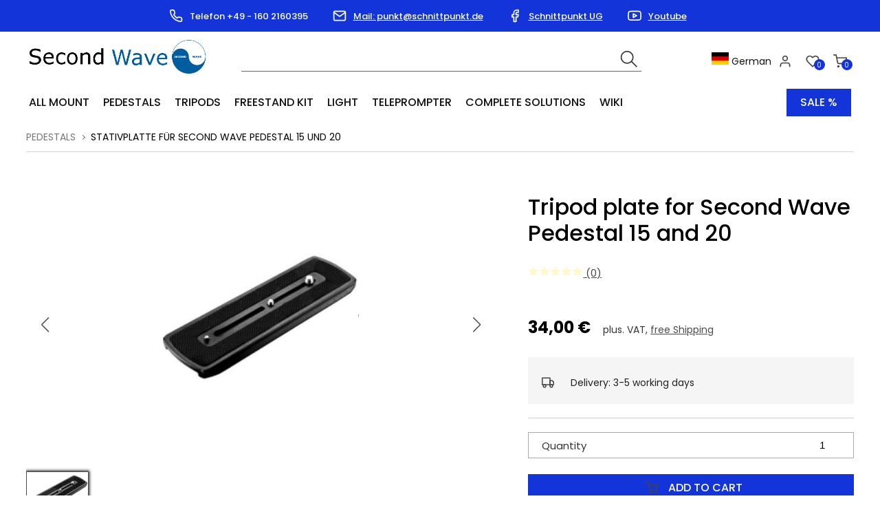

--- FILE ---
content_type: text/html; charset=ISO-8859-1
request_url: https://secondwave.eu/Pedestals/Stativplatte-fuer-Second-Wave-Pedestal-15-und-20/
body_size: 6612
content:
<!DOCTYPE html>
<html xmlns="http://www.w3.org/1999/xhtml" lang="de-de">
<head>
	<meta http-equiv="content-type" content="text/html;charset=utf-8" />
	<title>Tripod plate for Second Wave Pedestal 15 and 20</title>
	
	<meta name="author" content=""/>
	<meta name="publisher" content=""/>
	<meta name="copyright" content=""/>
	<meta name="keywords" content="Tripod plate for Second Wave Pedestal 15 and 20, SW-15-20-P3, "/>
	<meta name="description" content="Tripod plate for Second Wave Pedestal 15 and 20"/>
	<meta name="page-topic" content="8"/>
	<meta name="audience" content="Alle"/>
	<meta name="expires" content="NEVER"/>
	<meta name="revisit-after" content="1 days"/>
	<meta name="page-type" content="10"/>
	<meta name="robots" content="INDEX,FOLLOW"/>
	<meta name="viewport" content="width=device-width, initial-scale=1"/>
	<link rel="SHORTCUT ICON" href="/templates/1_shop_universe_4.1 SW EN/css/favicon.ico"/>
	
	<script type="application/ld+json">
	[{
		"@context": "https://schema.org",
		"@type": "Organization",
		"logo": "http://secondwave.eu/templates/1_shop_universe_4.1 SW EN/Labels/logo.jpg",
		"name": "SCHNITTPUNKT UG (haftungsbeschränkt)",
		"url": "http://secondwave.eu",
		"contactPoint": {
			"@type": "ContactPoint",
			"email": "punkt@schnittpunkt.de",
			"url": "http://secondwave.eu",
			"contactType": "sales"
		}
	},
	{
		"@context": "https://schema.org",
		"@type": "WebSite",
		"url": "http://secondwave.eu",
		"potentialAction": {
			"@type": "SearchAction",
			"target": "http://secondwave.eu/index.php?ID=222&suche=1&warenkorb_suche={warenkorb_suche}",
			"query-input": "required name=warenkorb_suche"
		}
	}
	,{
	"@context": "http://schema.org","@graph": [{
	"@type": "Product",
	"name": "Stativplatte für Second Wave Pedestal 15 und 20",
	"image": ["https://secondwave.eu/modul.php?modul=produkte&modulkat=bilder&ID=15202&mid=1"],
	"description": "",
	"sku": "SW-15-20-P3",
	"gtin13": "",
	"brand": {
		"@type": "Brand",
		"name": ""
	},
	"offers": {
		"@type": "Offer",
		"priceCurrency": "EUR",
		"price": "34.00",
		
		"priceValidUntil": "2026-02-08",
		"url": "http://secondwave.eu/Pedestals/Stativplatte-fuer-Second-Wave-Pedestal-15-und-20/",
		"availability": "InStock",
		"seller": {
			"@type": "Organization",
			"url": "http://secondwave.eu",
			"logo": "http://secondwave.eu/templates/1_shop_universe_4.1 SW EN/Labels/logo.jpg",
			"name": "SCHNITTPUNKT UG (haftungsbeschränkt)"
		}
	}
	
}]
}]
</script>
	
	<!-- above the content styles -->
	<link type="text/css" rel="stylesheet" href="/templates/1_shop_universe_4.1 SW EN/css/style.css">
	<link type="text/css" rel="stylesheet" href="/templates/1_shop_universe_4.1 SW EN/css/universe.css">
		
	<script>
		var path = '/templates/1_shop_universe_4.1 SW EN/';
		path = path.trim();
		window.templatepath = path;
	</script>
	
	<script src="/templates/1_shop_universe_4.1 SW EN/js/jquery-1.10.2.js"></script>
	
	
<link type="text/css" rel="stylesheet" href="/templates/1_shop_universe_4.1 SW EN/css/tmpl_warenkorb_.css">
 </head>
<body id="page_222" class="area_40">
	
	<div id="tri_topbar" class="tri_topbar">
		<div class="container text-center">
			<ul class="usp_list">
							<li>
				<span class="icon icon-left">
					<svg xmlns="http://www.w3.org/2000/svg" width="24" height="24" viewBox="0 0 24 24" fill="none" stroke="#fff" stroke-width="2" stroke-linecap="round" stroke-linejoin="round" class="feather feather-phone"><path d="M22 16.92v3a2 2 0 0 1-2.18 2 19.79 19.79 0 0 1-8.63-3.07 19.5 19.5 0 0 1-6-6 19.79 19.79 0 0 1-3.07-8.67A2 2 0 0 1 4.11 2h3a2 2 0 0 1 2 1.72 12.84 12.84 0 0 0 .7 2.81 2 2 0 0 1-.45 2.11L8.09 9.91a16 16 0 0 0 6 6l1.27-1.27a2 2 0 0 1 2.11-.45 12.84 12.84 0 0 0 2.81.7A2 2 0 0 1 22 16.92z"></path></svg>				</span> Telefon +49 - 160 2160395			</li>
			
			<li>
				<span class="icon icon-left">
					<svg xmlns="http://www.w3.org/2000/svg" width="24" height="24" viewBox="0 0 24 24" fill="none" stroke="#fff" stroke-width="2" stroke-linecap="round" stroke-linejoin="round" class="feather feather-mail"><path d="M4 4h16c1.1 0 2 .9 2 2v12c0 1.1-.9 2-2 2H4c-1.1 0-2-.9-2-2V6c0-1.1.9-2 2-2z"></path><polyline points="22,6 12,13 2,6"></polyline></svg>				</span> <a style="color:white;" href = "mailto: punkt@schnittpunkt.de">Mail: punkt@schnittpunkt.de</a>			</li>
			
			<li>
				<span class="icon icon-left">
					<svg xmlns="http://www.w3.org/2000/svg" width="24" height="24" viewBox="0 0 24 24" fill="none" stroke="#fff" stroke-width="2" stroke-linecap="round" stroke-linejoin="round" class="feather feather-facebook"><path d="M18 2h-3a5 5 0 0 0-5 5v3H7v4h3v8h4v-8h3l1-4h-4V7a1 1 0 0 1 1-1h3z"></path></svg>				</span> <a style="color:white;" href = "https://www.facebook.com/SCHNITTPUNKTUG/" target="_blank">Schnittpunkt UG</a>			</li>
			
			<li>
				<span class="icon icon-left">
					<svg xmlns="http://www.w3.org/2000/svg" width="24" height="24" viewBox="0 0 24 24" fill="none" stroke="#fff" stroke-width="2" stroke-linecap="round" stroke-linejoin="round" class="feather feather-youtube"><path d="M22.54 6.42a2.78 2.78 0 0 0-1.94-2C18.88 4 12 4 12 4s-6.88 0-8.6.46a2.78 2.78 0 0 0-1.94 2A29 29 0 0 0 1 11.75a29 29 0 0 0 .46 5.33A2.78 2.78 0 0 0 3.4 19c1.72.46 8.6.46 8.6.46s6.88 0 8.6-.46a2.78 2.78 0 0 0 1.94-2 29 29 0 0 0 .46-5.25 29 29 0 0 0-.46-5.33z"></path><polygon points="9.75 15.02 15.5 11.75 9.75 8.48 9.75 15.02"></polygon></svg>				</span> <a style="color:white;" href = "https://www.youtube.com/user/SchnittpunktTV" target="_blank">Youtube</a>			</li>
			

			</ul>
			<div class="clearfix"></div>
		</div>
	</div> 
	<div id="tri_header" class="tri_header">
		<div id="tri_header_inner" class="tri_header_inner">
			<div class="header">
				<div class="container">
					<div class="columns three">
						<div class="header_logo">
							<a href="/" class="logo" title="Zur Startseite">
								<img src="/templates/1_shop_universe_4.1 SW EN/Labels/logo.png" alt="Logo Second Wave EN" title="Logo Second Wave EN" />
							</a>
						</div>
					</div>
					<div class="columns nine">
						<div class="header_topbar">
							<div class="columns eight">
								<div class="tri_searcher">
								
	<form action="/index.php" method="get" name="warenkorb_suche_form" id="warenkorb_suche_form">
		<input type="text" id="warenkorb_suche_feld" class="warenkorb_suche" name="warenkorb_suche" size="18" data-default="Suche..." autocomplete="off"/>
		<input type="image" name="submit" src="/templates/1_shop_universe_4.1 SW EN/Labels/icons/search.png" alt="Suchen"/>
		<input type="hidden" name="suche" value="1"/>
		<input type="hidden" name="ID" value="222" />
	</form>
	
								</div>
							</div>
							<div class="columns four">
								<ul class="tri_warenkorb">
									<li id="warenkorbvorschau">
	<a href="/Shipping-Cart/" title="Warenkorb"><span class="anzahl_artikel">0</span><span class="icon icon-left"><img src="/templates/1_shop_universe_4.1 SW EN/Labels/feather_black/shopping-cart.svg"></span>  <span class="text">shopping cart</span> <span class="wk_preis">(0,00&nbsp;&euro;)</span></a>
</li>
									<li>
										<a href="/Merkliste/">
											<span class="icon icon-left"><img src="/templates/1_shop_universe_4.1 SW EN/Labels/feather_black/heart.svg" /></span>
											<span class="anzahl_artikel">0<script>var merkliste = [];</script></span>
											<span class="text">Notepad</span>
										</a>
									</li>
									<li><a href="/My-account/"><span class="icon icon-left"><img src="/templates/1_shop_universe_4.1 SW EN/Labels/feather_black/user.svg"></span> <span class="text">Account</span></a></li>
					<!--<li><a href="//">Registrieren</a></li>-->
<li><a href="http://de.secondwave.eu/"><img src="/templates/1_shop_universe_4.1 SW EN/Labels/Flagge_Deutschland.jpg" height="18px" width="25px">  German</a></li>
								</ul>
							</div>
							<div class="row burgermenu">
								<input type="checkbox" id="hamburg">
								<label for="hamburg" class="hamburg">
									<span class="line"></span>
									<span class="line"></span>
									<span class="line"></span>
								</label>
							</div>
							<div class="row mobile_only suche_oeffnen" style="">
								<a id="suche_oeffnen" class="" href="#suche" style=""><img src="/templates/1_shop_universe_4.1 SW EN/Labels/icons/search.png"></a>
							</div>
							<div class="clearfix"></div>
						</div>
					</div>
				</div>
			</div>
			<div id="tri_menu_navigation" class="tri_menu_navigation">
				<div class="mobile_only">
					<a id="burgerschliessen" class="burgerschliessen" href="#menuschliessen"><span>Close menu</span></a>
				</div>
				<div class="container"><ul id="tri_navigation" class="tri_navigation">
			<li class="logo_home"><a href="/" title="Startseite"><img alt="Startseite" title="Startseite" src="/templates/1_shop_universe_4.1 SW EN/Labels/logoicon.png"></a><li data-key="menu-359" class="menu-trigger  has_childs"><a href="/All-Mount/" title="All Mount">All Mount</a><ul class="level0">
					<li class="level1 nav-359 parent show_mobile">
						<a href="/All-Mount/" title="All Mount">All Mount </a>
					</li>
						<li class="level1 columns two nav-359-365  parent">
							
							<a href="/Sets/" title="Sets">Sets</a></li>
						<li class="level1 columns two nav-359-382  parent">
							
							<a href="/All-Mount/Individual-components/" title="Individual components">Individual components</a></li>
						<li class="level1 columns two nav-359-387  parent">
							
							<a href="/All-Mount/Anwendungen/" title="Applications">Applications</a></li></ul></li><li data-key="menu-197" class="menu-trigger  has_childs"><a href="/Pedestals_1/" title="Pedestals">Pedestals</a><ul class="level0">
					<li class="level1 nav-197 parent show_mobile">
						<a href="/Pedestals_1/" title="Pedestals">Pedestals </a>
					</li>
						<li class="level1 columns two nav-197-386  parent">
							
							<a href="/Pedestals/Motorized/" title="Motorized">Motorized</a></li>
						<li class="level1 columns two nav-197-305  parent">
							
							<a href="/Pedestals/PTZ-Pedestals/" title="PTZ Pedestals">PTZ Pedestals</a></li>
						<li class="level1 columns two nav-197-296  parent">
							
							<a href="/Pedestals/Zubehoer/" title="Accessories">Accessories</a></li></ul></li><li data-key="menu-107" class="menu-trigger  has_childs"><a href="/Stative_1/" title="Tripods">Tripods</a><ul class="level0">
					<li class="level1 nav-107 parent show_mobile">
						<a href="/Stative_1/" title="Tripods">Tripods </a>
					</li>
						<li class="level1 columns two nav-107-198  parent">
							
							<a href="/Stative/Teleprompter-Kamera-Stative/" title="Teleprompter / Camera tripods">Teleprompter / Camera tripods</a><ul class="level2"><li class="level2 nav-107-198-297  parent2"><a href="/Stative/Teleprompter-Kamera-Stative/Zubehoer/" title="Accessories">Accessories</a></li></ul></li></ul></li><li data-key="menu-284" class="menu-trigger  "><a href="/Freestand-Kit/" title="Freestand Kit">Freestand Kit</a></li><li data-key="menu-69" class="menu-trigger  has_childs"><a href="/Licht/" title="Light">Light</a><ul class="level0">
					<li class="level1 nav-69 parent show_mobile">
						<a href="/Licht/" title="Light">Light </a>
					</li>
						<li class="level1 columns two nav-69-283  parent">
							
							<a href="/Licht/NanoLights/" title="NanoLights">NanoLights</a></li>
						<li class="level1 columns two nav-69-245  parent">
							
							<a href="/Licht/Soft-LEDs/" title="Soft LEDs">Soft LEDs</a></li>
						<li class="level1 columns two nav-69-247  parent">
							
							<a href="/Licht/Spotlights/" title="Spotlight">Spotlight</a></li></ul></li><li data-key="menu-250" class="menu-trigger  has_childs"><a href="/Teleprompter/" title="Teleprompter">Teleprompter</a><ul class="level0">
					<li class="level1 nav-250 parent show_mobile">
						<a href="/Teleprompter/" title="Teleprompter">Teleprompter </a>
					</li>
						<li class="level1 columns two nav-250-256  parent">
							
							<a href="/Teleprompter/Pro/" title="Pro">Pro</a><ul class="level2"><li class="level2 nav-250-256-401  parent2"><a href="/Teleprompter/Pro/MonsterPrompter/" title="MonsterPrompter">MonsterPrompter</a></li></ul></li>
						<li class="level1 columns two nav-250-255  parent">
							
							<a href="/EntryPro/" title="EntryPro">EntryPro</a><ul class="level2"><li class="level2 nav-250-255-287  parent2"><a href="/Tripod/" title="Tripod">Tripod</a></li><li class="level2 nav-250-255-286  parent2"><a href="/Freestand/" title="Freestand">Freestand</a></li><li class="level2 nav-250-255-374  parent2"><a href="/Teleprompter/EntryPro/Set/" title="Set">Set</a></li><li class="level2 nav-250-255-253  parent2"><a href="/Accessories_3/" title="Accessories">Accessories</a></li></ul></li>
						<li class="level1 columns two nav-250-254  parent">
							
							<a href="/Teleprompter/Small/" title="Small">Small</a></li>
						<li class="level1 columns two nav-250-271  parent">
							
							<a href="/Teleprompter/Monitore/" title="Monitore">Monitore</a><ul class="level2"><li class="level2 nav-250-271-280  parent2"><a href="/Teleprompter/Monitore/Regular/" title="Regular">Regular</a></li><li class="level2 nav-250-271-281  parent2"><a href="/Teleprompter/Monitore/High-Bright/" title="High Bright">High Bright</a></li><li class="level2 nav-250-271-282  parent2"><a href="/Teleprompter/Monitore/High-Bright-mit-SDI/" title="High Bright mit SDI">High Bright mit SDI</a></li></ul></li>
						<li class="level1 columns two nav-250-398  parent">
							
							<a href="/Teleprompter/Teleprompter-Software/" title="Teleprompter Software">Teleprompter Software</a></li></ul></li><li data-key="menu-331" class="menu-trigger  "><a href="/Komplettsysteme/" title="Complete Solutions">Complete Solutions</a></li><li class="level1 nav- parent show_mobile"><a href="https://secondwave.eu/Wiki/">Wiki</a></li><li class=" sale"><a href="/Sale/" title="Sale %">Sale %</a></li></ul><div class="clearfix"></div></div><div class="container"><div id="megamenu" class="megamenu"><div class="menu-wrapper" id="menu-359"><div class=""><ul class="level0">
					<li class="level1 nav-359 parent show_mobile">
						<a href="/All-Mount/" title="All Mount">All Mount </a>
					</li>
						<li class="level1 columns two nav-359-365  parent">
							
							<a href="/Sets/" title="Sets">Sets</a></li>
						<li class="level1 columns two nav-359-382  parent">
							
							<a href="/All-Mount/Individual-components/" title="Individual components">Individual components</a></li>
						<li class="level1 columns two nav-359-387  parent">
							
							<a href="/All-Mount/Anwendungen/" title="Applications">Applications</a></li></ul></div></div><div class="menu-wrapper" id="menu-197"><div class=""><ul class="level0">
					<li class="level1 nav-197 parent show_mobile">
						<a href="/Pedestals_1/" title="Pedestals">Pedestals </a>
					</li>
						<li class="level1 columns two nav-197-386  parent">
							
							<a href="/Pedestals/Motorized/" title="Motorized">Motorized</a></li>
						<li class="level1 columns two nav-197-305  parent">
							
							<a href="/Pedestals/PTZ-Pedestals/" title="PTZ Pedestals">PTZ Pedestals</a></li>
						<li class="level1 columns two nav-197-296  parent">
							
							<a href="/Pedestals/Zubehoer/" title="Accessories">Accessories</a></li></ul></div></div><div class="menu-wrapper" id="menu-107"><div class=""><ul class="level0">
					<li class="level1 nav-107 parent show_mobile">
						<a href="/Stative_1/" title="Tripods">Tripods </a>
					</li>
						<li class="level1 columns two nav-107-198  parent">
							
							<a href="/Stative/Teleprompter-Kamera-Stative/" title="Teleprompter / Camera tripods">Teleprompter / Camera tripods</a><ul class="level2"><li class="level2 nav-107-198-297  parent2"><a href="/Stative/Teleprompter-Kamera-Stative/Zubehoer/" title="Accessories">Accessories</a></li></ul></li></ul></div></div><div class="menu-wrapper" id="menu-284"><div class=""></div></div><div class="menu-wrapper" id="menu-69"><div class=""><ul class="level0">
					<li class="level1 nav-69 parent show_mobile">
						<a href="/Licht/" title="Light">Light </a>
					</li>
						<li class="level1 columns two nav-69-283  parent">
							
							<a href="/Licht/NanoLights/" title="NanoLights">NanoLights</a></li>
						<li class="level1 columns two nav-69-245  parent">
							
							<a href="/Licht/Soft-LEDs/" title="Soft LEDs">Soft LEDs</a></li>
						<li class="level1 columns two nav-69-247  parent">
							
							<a href="/Licht/Spotlights/" title="Spotlight">Spotlight</a></li></ul></div></div><div class="menu-wrapper" id="menu-250"><div class=""><ul class="level0">
					<li class="level1 nav-250 parent show_mobile">
						<a href="/Teleprompter/" title="Teleprompter">Teleprompter </a>
					</li>
						<li class="level1 columns two nav-250-256  parent">
							
							<a href="/Teleprompter/Pro/" title="Pro">Pro</a><ul class="level2"><li class="level2 nav-250-256-401  parent2"><a href="/Teleprompter/Pro/MonsterPrompter/" title="MonsterPrompter">MonsterPrompter</a></li></ul></li>
						<li class="level1 columns two nav-250-255  parent">
							
							<a href="/EntryPro/" title="EntryPro">EntryPro</a><ul class="level2"><li class="level2 nav-250-255-287  parent2"><a href="/Tripod/" title="Tripod">Tripod</a></li><li class="level2 nav-250-255-286  parent2"><a href="/Freestand/" title="Freestand">Freestand</a></li><li class="level2 nav-250-255-374  parent2"><a href="/Teleprompter/EntryPro/Set/" title="Set">Set</a></li><li class="level2 nav-250-255-253  parent2"><a href="/Accessories_3/" title="Accessories">Accessories</a></li></ul></li>
						<li class="level1 columns two nav-250-254  parent">
							
							<a href="/Teleprompter/Small/" title="Small">Small</a></li>
						<li class="level1 columns two nav-250-271  parent">
							
							<a href="/Teleprompter/Monitore/" title="Monitore">Monitore</a><ul class="level2"><li class="level2 nav-250-271-280  parent2"><a href="/Teleprompter/Monitore/Regular/" title="Regular">Regular</a></li><li class="level2 nav-250-271-281  parent2"><a href="/Teleprompter/Monitore/High-Bright/" title="High Bright">High Bright</a></li><li class="level2 nav-250-271-282  parent2"><a href="/Teleprompter/Monitore/High-Bright-mit-SDI/" title="High Bright mit SDI">High Bright mit SDI</a></li></ul></li>
						<li class="level1 columns two nav-250-398  parent">
							
							<a href="/Teleprompter/Teleprompter-Software/" title="Teleprompter Software">Teleprompter Software</a></li></ul></div></div><div class="menu-wrapper" id="menu-331"><div class=""></div></div></div></div>
			</div>
		</div>
	</div>
	<div id="tri_slider" class="tri_slider container">
		
<style>
.big_slideshow .swiper-slide {
	max-height: 700px;
}

.slider-backi {
	background: rgba(255,255,255,0.9);
    padding: 20px;
    position: absolute;
    bottom: 50px;
    right: 50px;
        max-width: 400px;
    font-size: 20px;
}


@media screen and (max-width: 768px) {
	.slider-backi {
		font-size: 14px;
		line-height: 1.4;
	}
}
@media screen and (max-width: 1100px) {
	.slider-backi {
		position: relative;
		left: 0;
		bottom: 0;
		margin-bottom: 0px;
		/* width: 100%; */
		text-align: left;
		background: #f5f5f5;
		margin-top: -6px;
		max-width: 100%;
		padding-right:32px;
		padding-left: 32px;
		padding-bottom: 30px;
	}
	
	.swiper-button-prev, .swiper-container-rtl .swiper-button-next {
		left: 0;
	}
	
	.swiper-button-next, .swiper-container-rtl .swiper-button-prev {
		right: 0px;
		
	}
}
</style>

	</div>
	<div id="tri_content" class="tri_content">
		<div id="tri_content_inner" class="tri_content_inner">
			
			
		<div id="tri_breadcrumb" class="tri_breadcrumb container">
		<div id="breadcrumb">
			<!--<a href="/" title="Zur Startseite" class="home">Startseite</a>--><a href="/Pedestals_1/" title="Pedestals">Pedestals</a><span>
			Stativplatte für Second Wave Pedestal 15 und 20</span> </div> </div>
			</div> 

			<div class="container">
				




				<div id="tri_container" class="tri_container 
">
				
<div>


<div class="produkt-detail">
	<div id="imagedetail" class="columns seven">
		<div class="imagedetail">
			<div class=" text-center image_produkt">
				<div class="gallery-top">
    				
						<div class="swiper-wrapper" id="thumblist">
	<div class="swiper-slide" data-produktid="22154" style=""><img src="/modul.php?modul=produkte&modulkat=bilder&ID=15202&tump=0"></div>
	
	
	 
</div>
					
					
					
					<!-- Add Arrows -->
					<div class="swiper-button-next"></div>
					<div class="swiper-button-prev"></div>
				</div>
			</div>
			<div class="gallery-thumbs">
			<div class="swiper-wrapper" id="thumblist">
	<div class="swiper-slide" data-produktid="22154" style=""><img src="/modul.php?modul=produkte&modulkat=bilder&ID=15202&tump=0"></div>
	
	
	 
</div>	
				<div class="swiper-button-next"></div>
				<div class="swiper-button-prev"></div>
			</div>
			
		</div>
	</div>
	<div class="columns five">
		<div>
			
		</div>
		<div class="wk_angebote_icon">
			
		</div>
		<div class="produkt_title">
			<h1 id="produkt_name">Tripod plate for Second Wave Pedestal 15 and 20</h1>
<h4></h4>
		</div>
		
		<a class="bewertungen_sterne_link" href="#bewertungen"><img src="/cmssystem/images/16x16/star_yellow_sh.png" style="opacity:0.20;"><img src="/cmssystem/images/16x16/star_yellow_sh.png" style="opacity:0.20;"><img src="/cmssystem/images/16x16/star_yellow_sh.png" style="opacity:0.20;"><img src="/cmssystem/images/16x16/star_yellow_sh.png" style="opacity:0.20;"><img src="/cmssystem/images/16x16/star_yellow_sh.png" style="opacity:0.20;"> (0)</a>
		
		
		
		<div class="produkt_shortDescription"></div>

		<div class="produkt_pricing">
			<span class="produkt_preis" id="produkt_preis">34,00&nbsp;&euro;</span> <span class="produkt_strike"></span> <span class="produkt_steuer">plus. VAT,  <a href="/Payment-and-shipping/">free Shipping</a></span>
			
			
			
			<div class="produkt_grundpreis"></div>
			
		</div>
		<div class="produkt_kaution"></div>
		<div class="produkt_warenkorb_button">
			 
<form action="/index.php" method="post" id="formadd">
	<div id="lageranzeige"><ul class="lager lager_3">
	<li><span><span class='icon icon-left'><img src='/templates/1_shop_universe_4.1 SW EN/Labels/feather_black/truck.svg'></span> </span>Delivery: 3-5 working days</li>
</ul>
</div>
	 
	
	
	
	<input type="hidden" name="warenkorb_artikel_hinzu" value="22154"/>
	<input type="hidden" name="warenkorb_kat" value="0"/>
	<input type="hidden" name="warenkorb_produktid" value="22154"/>
	<input type="hidden" name="edit_warenkorb_posten" value="0">
	<input type="hidden" name="ID" value="222"/>
	
	<div class="buybox">
		<span class="menge-buybox">Quantity</span>
		<input type="number" step="1" name="warenkorb_artikel_anzahl" value="1"  size="3" maxlength="3" class="size-block" /><br><br>
		<button type="submit" name="submit" id="" class="button button-primary size-block product_in_cart"><span class="icon icon-left"><img src="/templates/1_shop_universe_4.1 SW EN/Labels/feather_black/shopping-cart.svg"></span> Add to Cart</button>
		
	</div>
	
</form>
		</div>
		<div class="produkt_merkliste">
			<a href="/index.php?ID=222&warenkorb_produktid=22154&warenkorb_merkliste_hinzu=22154" rel="nofollow" class="button size-block merkzettel_link" title="Merkzettel"><span class="icon icon-left"><img src="/templates/1_shop_universe_4.1 SW EN/Labels/feather_black/heart.svg"></span> Add to watchlist</a>
		</div>
	</div>
	<div class="clearfix"></div>
</div>


<style>/*
	t+ Content stylesheet v1.0
*/

.tplus_element {
	max-width: 100%;
	display:block;
	padding-top: 0;
}

.tplus_bildtext h1, .tplus_bildtext h2, .tplus_bildtext h3 {
	border: 0;
}

.white-button {
	background: #fff;
	color: #232323;
	border: 1px solid #fff;
}

.white-button:hover {
	background: #ddd;
	color: #232323;
	border: 1px solid #ddd;
}

.black-button {
	background: #000;
	color: #fff;
	border: 1px solid #000;
}

.black-button:hover {
	background: #222;
	color: #fff;
	border: 1px solid #222;
}

@media screen and (max-width: 1100px) {
	.tplus_column.columns > .tplus_box {
		margin-bottom: 40px;
	}
}

@media screen and (min-width: 990px) and (max-width: 1100px) {
	.tplus_column.columns.six {
		width: 48%;
		margin-left: 4%;
	}
	
	.tplus_column.columns.three {
		width: 48%;
		margin-left: 4%;
	}
	
	.tplus_column.columns.six:nth-child(odd) {
		margin-left: 0;
	}
	
	.tplus_column.columns.three:nth-child(odd) {
		margin-left: 0;
	}
}
 
</style>
<div id="ajax_content"> 
	<div>
		<div class="columns six">
			<h2 class="line">Product description</h2>
			<p>
				<strong>Tripod plate for Second Wave Pedestal 15 and 20</strong>
			</p>	
			<span style="color: #333333; font-family: Poppins; font-size: 15px;"> Extra tripod plate for the Second Wave Pedestals Model 15 and 20.</span> 
			<br /><br />




 
		</div>
		<div class="columns six">
			<h2 class="line">Product details</h2>
			<table class="tablelisting produkt_informationen">
				<tr>
	<th align="left" class="left">Titel</th>
	<td align="left">Tripod plate for Second Wave Pedestal 15 and 20</td>
</tr><tr>
	<th align="left" class="left">Artikelnummer</th>
	<td align="left">SW-15-20-P3</td>
</tr>
			</table>
		</div>
		<div class="clearfix"></div>
	</div>
		
		<div id="bewertungen">
			<h2 class="line">Reviews</h2>
			
<div class="notice">
	There are currently no reviews for this product.<br>
	However, you are welcome to write a review as a registered customer.
</div>

<div class="error">
	You must be logged in to rate the product.
</div> 
		</div>
		

	</div>

	<div class="clearfix"></div>

<div class="clearfix"></div>

<div class="clearfix"></div>

	<div class="clearfix"></div>
</div>
<p><sup>*</sup> applies to deliveries within Germany, delivery times for other countries please see the button with the <a href="/Payment-and-shipping/">Shipping information</a></p>


<div id="tri_image_modal" class="modal">
	<div class="modal-content">
		<span class="close">×</span>
		<div class="modal-title">
			<h2>Tripod plate for Second Wave Pedestal 15 and 20</h2>
		</div>

		<div class="mycontent">
			<div class="gallery-big">
				<div class="swiper-wrapper" id="thumblist">
	<div class="swiper-slide" data-produktid="22154" style=""><img src="/modul.php?modul=produkte&modulkat=bilder&ID=15202&tump=0"></div>
	
	
	 
</div>

				<div class="swiper-button-next"></div>
				<div class="swiper-button-prev"></div>
			</div>
		</div>
	</div>
	
</div>

					
				</div>
				<div id="tri_pageloader" class="tri_pageloader">
					<div class="loader">
						<span class="pip-0"></span>
						<span class="pip-1"></span>
						<span class="pip-2"></span>
						<span class="pip-3"></span>
						<span class="pip-4"></span>
						<span class="pip-5"></span>
					  </div>
					<div class="loader_text">One moment please...</div>
				</div>
			</div>
		</div>
	</div>
	<div id="tri_newsletter" class="tri_newsletter">
		
	</div>
	<div id="tri_footer" class="tri_footer">
		<div class="container">
			<div class="columns three">
				<h2>Contact and address</h2>
				
				<strong>+49 - 160 2160395</strong><br>
				<strong>punkt@schnittpunkt.de</strong><br>
				<br>
				<address>
				SCHNITTPUNKT UG (haftungsbeschränkt)<br>
				Im Lampental 24<br>
				56598 Rheinbrohl
				</address>
						
			</div>
			
				<div class="columns three">
					<h2>Information</h2>
					<ul class="footer-links"><li class=""><a href="/Imprint-and-Legal/" title="Imprint and Legal">Imprint and Legal</a></li><li class=""><a href="/General-terms-and-conditions/" title="General terms and conditions">General terms and conditions</a></li><li class=""><a href="/Payment-and-shipping/" title="Payment and shipping">Payment and shipping</a></li><li class=""><a href="/About-us/" title="About us">About us</a></li><li class=""><a href="/Privacy-Policy/" title="Privacy Policy">Privacy Policy</a></li>
					</ul>	
				</div>
				<div class="columns three">
					<h2>Interner Bereich</h2>
					<ul class="footer-links"><li class=""><a href="/Wiki/" title="Wiki">Wiki</a></li><li class=""><a href="/Shipping-Cart/" title="Shipping Cart">Shipping Cart</a></li><li class="aktiv"><a href="/Produkte/" title="Produkte">Produkte</a></li><li class=""><a href="/Sale/" title="Sale">Sale</a></li><li class=""><a href="/News/" title="News">News</a></li>
					</ul>	
				</div>
			
			<div class="columns three">
				<h2>Shipping & Payment</h2>
				<ul class="footer-logos">
					<li class="columns six"><img src="/templates/1_shop_universe_4.1 SW EN/Labels/PayPal-Schwarz.png" alt="PayPal" title="PayPal"></li><li class="columns six"><img src="/templates/1_shop_universe_4.1 SW EN/Labels/Vorkasse-Schwarz - Kopie.png" alt="Payment in advance" title="Payment in advance"></li>
				</ul>
			</div>
			
		</div>
	</div>
	<div id="tri_bottombar" class="tri_bottombar">
		© 2026 SCHNITTPUNKT UG (haftungsbeschränkt)
	</div>
	
	<div id="tri_ajax_cart" class="offcanvas_cart">
		<div class="">
			<a id="burgerschliessen_cart" class="burgerschliessen" href="#menuschliessen"><span>Continue shopping</span></a>
		</div>
		<div class="ajax_cart_content" id="tri_ajax_content"></div>
	</div>
	
	<div id="tri_modal" class="modal">
		<div class="modal-content">
			<span class="close">×</span>
			<div class="modal-title">
				<h2></h2>
			</div>
			
			<div class="mycontent"></div>
			<div class="modal-footer text-right">
				<a href="#" class="button close">Close</a>
			</div>
		</div>	
	</div>
	
	<div class="fullbackground"></div>
	
	<script src="/templates/1_shop_universe_4.1 SW EN/js/swiper.min.js"></script>
	<script src="/templates/1_shop_universe_4.1 SW EN/js/jquery-ui-1.10.4.custom.js"></script>
	<!--<script type="text/javascript" src="/templates/1_shop_universe_4.1 SW EN/js/jquery.lazy.min.js"></script>-->
	<script src="/templates/1_shop_universe_4.1 SW EN/js/page.js"></script>
	<script src="/templates/1_shop_universe_4.1 SW EN/js/shopfilter.js"></script>
</body>
</html>

--- FILE ---
content_type: text/css
request_url: https://secondwave.eu/templates/1_shop_universe_4.1%20SW%20EN/css/tmpl_warenkorb_.css
body_size: 2125
content:
.artikel_bewertungen {
		margin-top: -12px;
		margin-bottom: 20px;
		font-size: 12px;
	}
	.artikel_bewertungen img {
		padding: 0 !important;
	}

#navigation_produkte,
.shopfilter {
    display: flex;
    margin: 0;
    padding: 0;
}
.tri_sidebar.columns.three {
    margin-bottom: 30px;
}
.tri_sidebar.columns.three .shopfilter {
    display: block;
}
.shopfilter > div {
    margin-right: 20px;
    background-color: #fff;
    min-width: 257px;
}
.shopfilter > div input[type="text"] {
    width: 100%;
}
#navigation_produkte p,
.shopfilter > div > p {
    color: #333;
    background-color: #f5f5f5;
    border-color: #ddd;
    border-bottom: none;
    font-size: 16px;
    padding: 10px 15px;
    border-top-right-radius: 8px;
    border-top-left-radius: 8px;
    margin-top: 0;
}
.shopfilter > div > * {
    padding: 15px;
}
.shopfilter .shopfilter_reset {
    display: block;
    float: none;
    text-transform: none;
    font-size: 12px;
    margin-top: 10px;
    padding-left: 12px;
    background: transparent url(../Labels/close.gif) no-repeat left center;
    cursor: pointer;
}
.shopfilter > div:not(#filter_farbe) ul {
    margin: 0;
    max-height: 186px;
    overflow-x: hidden;
    overflow-y: auto;
    clear: both;
}
.shopfilter > div ul li {
    list-style-image: none;
    list-style-type: none;
    margin-bottom: 10px;
    clear: both;
    height: auto;
    line-height: 15px;
    cursor: pointer;
}
.shopfilter > div ul li * {
    float: left;
    margin-right: 10px;
    margin-top: 2px;
}
.shopfilter > div ul li.aktiv {
    color: #000;
}
.shopfilter #filter_kategorie .filter_options ul {
    max-height: 250px;
}
.shopfilter {
    border: 0;
}
.shopfilter .filter_head {
    position: relative;
    color: #111;
    text-transform: uppercase;
    padding-top: 8px;
    padding-bottom: 8px;
    padding-left: 0;
    padding-right: 0;
    border-bottom: 1px solid #ddd;
    cursor: pointer;
}
.shopfilter .filter_head::before {
    border: solid #111;
    border-width: 0 1.45px 1.45px 0;
    display: block;
    padding: 2px;
    width: 6px;
    height: 6px;
    content: " ";
    position: absolute;
    transform: rotate(45deg);
    -webkit-transform: rotate(45deg);
    right: 10px;
    margin-top: 5px;
}
.shopfilter .filter_head.active {
    border-bottom: 0;
}
.shopfilter .filter_options {
    display: none;
    border-top: 1px solid #111;
    border-bottom: 1px solid #ddd;
}
.shopfilter #filter_kategorie .filter_options {
    display: block;
}
.filter_farbe ul {
    width: 225px;
    padding-left: 3px;
}
.filter_farbe ul li {
    clear: none;
    margin: 0 12px 12px 0;
    width: 22px;
    height: 22px !important;
    display: inline-block;
    line-height: 22px;
    overflow: hidden;
    color: transparent;
    border: 1px solid #d6d6d6;
}
.filter_farbe ul li.aktiv {
    -moz-box-shadow: 0 0 5px #333;
    -webkit-box-shadow: 0 0 5px #333;
    box-shadow: 0 0 5px #333;
    border: 1px solid #000;
}
#filter_gre ul input,
.filter_farbe ul input {
    display: none;
}
.filter_farbe .wert {
    display: none;
}
#filter_gre ul li {
    height: 18px;
    width: 40px;
    line-height: 18px;
    display: block;
}
#filter_gre ul li {
    float: left;
    margin: 0 5px 5px 0;
    border: 1px solid #d6d6d6;
    list-style-type: none;
    list-style-image: none;
    text-align: center;
    clear: none;
    overflow: hidden;
    text-align: center;
    font-size: 10px;
    cursor: pointer;
    text-transform: uppercase;
}
#filter_gre ul li.aktiv,
#filter_gre ul li:hover {
    background-color: #5c9c0e;
    border-color: #5c9c0e;
    color: #fff;
}
#slider-range {
    position: relative;
    text-align: left;
    border: 1px solid #a3a3a3;
    height: 3px;
    margin: 0 0 22px 0;
    width: 100%;
}
.ui-slider-range {
    background-color: #a3a3a3;
    height: 3px;
    position: absolute;
}
.ui-slider .ui-slider-handle {
    position: absolute;
    z-index: 2;
    cursor: pointer;
    width: 9px;
    height: 22px;
    background: #fff url(../Labels/range.gif) no-repeat top center;
    top: -8px;
}
#filter_preis > div > p {
    height: 12px;
    line-height: 12px;
}
#preis_von {
    float: left;
}
#preis_bis {
    float: right;
}


/* Produktdetailseite */
.produkt-detail {
    margin-top: 20px;
}
.produkt-detail .imagedetail {
    height: 500px;
}
.produkt-detail .mainimage {
    text-align: center;
}
.produkt-detail .image_thumb {
    height: 100%;
}
.menge-buybox {
    position: absolute;
    margin-left: 20px;
    line-height: 40px;
    z-index: 2;
}

input[name="warenkorb_artikel_anzahl"]::-webkit-inner-spin-button,
input[name="warenkorb_artikel_anzahl"]::-webkit-outer-spin-button {
    -webkit-appearance: inner-spin-button !important;
    width: 25px;
    position: absolute;
    top: 0;
    right: 0;
    height: 100%;
}
input[name="warenkorb_artikel_anzahl"] {
    text-align: right;
    padding-right: 40px;
    position: relative;
    border: 1px solid #aaa;
    font-size: 15px;
    border-radius: 0;
    letter-spacing: 1px;
}
.merkzettel_link,
.product_in_cart {
    border-radius: 0;
}

.produkt-detail .image_produkt img {
    max-height: 400px;
}
.produkt-detail .image_produkt {
    height: 400px;
    overflow: hidden;
    position: relative;
}
.produkt-detail .mainimage img {
    max-height: 400px;
}
.produkt-detail .produkt_name {
    margin-bottom: 10px;
}
.produkt-detail .produkt_shortDescription {
    margin-bottom: 20px;
}
.produkt-detail .buybox {
    margin-top: 20px;
    padding-top: 20px;
    border-top: 1px solid #ccc;
}
.produkt-detail .produkt_pricing {
    margin-top: 50px;
}
.produkt-detail .produkt_title {
    clear: both;
}
.produkt-detail .produkt_merkliste {
    clear: both;
}

.produkt_pricing .produkt_preis {
    font-size: 24px;
    font-weight: 700;
    display: inline-block;
    margin-right: 5px;
    margin-bottom: 20px;
    color: #000;
}
.produkt_pricing .produkt_strike {
    display: inline-block;
    margin-right: 5px;
    color: #ff3324;
    text-decoration: line-through;
    font-weight: 700;
    font-size: 18px;
}
.produkt_pricing .produkt_steuer {
    display: inline-block;
    font-size: 14px;
}

.produkt_versand a {
    font-size: 14px;
    color: #4a4a4a;
}

.produkt_warenkorb_button #lageranzeige ul.lager {
    margin: 0;
    padding: 0;
    list-style-type: none;
}
.produkt_warenkorb_button #lageranzeige {
    margin-top: 6px;
    margin-bottom: 20px;
    font-size: 14px;
}
#lageranzeige .lager.lager_1 li {
    color: #222222;
}
#lageranzeige .lager.lager_3 li {
    color: #222222;
}

.warenkorb-galerie {
    list-style-type: none;
    margin: 0;
    padding: 0;
    display: block;
    position: relative;
}
.warenkorb-galerie li {
    width: 75px;
    margin-right: 0;
}

.produkt-beschreibungen.tab {
    display: flex;
    margin: 0;
    padding: 0;
    list-style-type: none;
    border-bottom: 1px solid #dedede;
    margin-top: 20px;
}
.produkt-beschreibungen.tab li {
    margin-right: 20px;
    text-transform: uppercase;
    border-bottom: 2px solid transparent;
    padding-bottom: 10px;
    cursor: pointer;
    font-weight: 700;
    color: #999;
}
.produkt-beschreibungen.tab li.aktiv,
.produkt-beschreibungen.tab li:hover {
    border-bottom: 2px solid #000;
    color: #4a4a4a;
}

.tabcontainer .tabcontent {
    padding: 20px 0;
    display: none;
}
.crosselling {
    margin-top: 30px;
    margin-bottom: 30px;
}

#warenkorb_diversifikationen_gesplittet h3 {
    margin-bottom: 10px;
}
.warenkorb_diversifikationen_gesplittet > span {
    margin-right: 10px;
    border: 1px solid #ccc;
    padding: 10px 16px;
    display: inline-block;
    cursor: pointer;
}
.warenkorb_diversifikationen_gesplittet > span.aktiv {
    border: 1px solid #000;
}
.warenkorb_diversifikationen_gesplittet > span.disabled {
    border: 1px solid #eee;
    color: #999;
}
@media screen and (max-width: 1100px) {
    .buybox .columns.two {
        width: 13.3333333333%;
    }
    .buybox .columns.ten {
        width: 82.6666666667%;
        margin-left: 4%;
    }
    #ajax_content {
        margin-top: 40px;
    }
}


	.warenkorb_produktdetailansicht_bewertung_antwortbox{
		padding-left:35px; 
		font-style: italic;
	}
	
	.warenkorb_produktdetailansicht_bewertung_vorschaubild{
		border: 1px solid #DCDCDC;
		padding: 10px;
	}